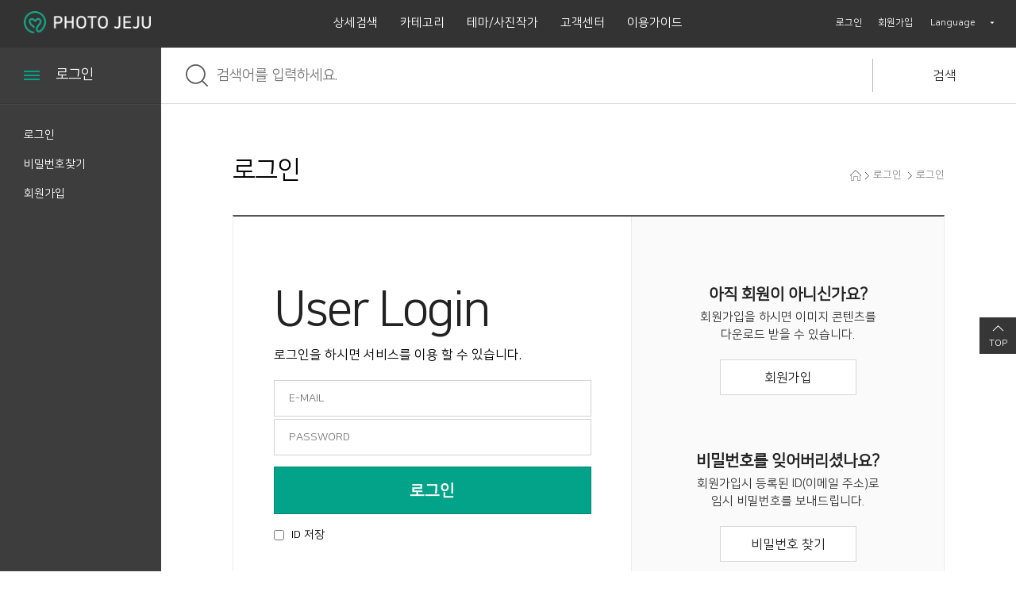

--- FILE ---
content_type: text/html;charset=UTF-8
request_url: https://photo.visitjeju.net/usr/user/login.do;jsessionid=1F01BCA9EA199CB8CD13DAF8248AB38E.jvm1?menuNo=1001
body_size: 17133
content:





<!DOCTYPE html PUBLIC "-//W3C//DTD XHTML 1.0 Transitional//EN" "http://www.w3.org/TR/xhtml1/DTD/xhtml1-transitional.dtd">
<html lang="ko" xml:lang="ko" xmlns="http://www.w3.org/1999/xhtml">
<head>
	<title>PHOTO JEJU | 로그인 </title>

    <meta http-equiv="Content-Type" content="text/html; charset=utf-8" />
	<meta http-equiv="X-UA-Compatible" content="IE=edge,chrome=1" />

	<meta name="Author" content="제주관광공사" />
	<meta name="Keywords" content="" />
	<meta name="Description" content="제주관광공사 운영 포토제주, 포토갤러리, 제주여행, 제주, 제주풍경 사진 제공 사이트" />

	<meta name="copyright" content="Copyright ⓒ jejunet." />
	<meta name="robots" content="index, follow" />
	<meta name="date" content="2016-10-25T09:00+09:00" />

	<meta property="og:type" content="website" />
	<meta property="og:title" content="PHOTO JEJU" />
	<meta property="og:description" content="제주관광공사 운영 포토제주, 포토갤러리, 제주여행, 제주, 제주풍경 사진 제공 사이트" />
	<meta property="og:image" content="" />
	<meta property="og:url" content="" />

	<link type="text/css" rel="stylesheet" href="/usr/css/all.css" ></link>

     <!--[if lt IE 9]>
	<script src="http://code.jquery.com/jquery-1.10.2.min.js"></script>
	<![endif]-->
	<!--[if gte IE 9]>
	<script src="/js/jquery-2.1.1.js" type="text/javascript"></script>
	<![endif]-->
	<!--[if !IE]> -->
	<script src="/js/jquery-2.1.1.js" type="text/javascript"></script>
	<!-- <![endif]-->

    <script src="/js/usr/common.js" type="text/javascript"></script>
    <script src="/js/cookie.js" type="text/javascript"></script>

	<link type="text/css" rel="stylesheet" href="/usr/css/style_KO.css" ></link>
</head>
<body>








<script>

  (function(i,s,o,g,r,a,m){i['GoogleAnalyticsObject']=r;i[r]=i[r]||function(){
  (i[r].q=i[r].q||[]).push(arguments)},i[r].l=1*new Date();a=s.createElement(o),
  m=s.getElementsByTagName(o)[0];a.async=1;a.src=g;m.parentNode.insertBefore(a,m)
  })(window,document,'script','https://www.google-analytics.com/analytics.js','ga');

  ga('create', 'UA-74784502-11', 'auto');
  ga('send', 'pageview');

</script>


<script async src="https://www.googletagmanager.com/gtag/js?id=G-YFP2BGHQZM"></script>
<script>
    window.dataLayer = window.dataLayer || [];
    function gtag(){dataLayer.push(arguments);}
    gtag('js', new Date());

    gtag('config', 'G-YFP2BGHQZM');
</script>












	
		
		
		
		
			
		
		
		
		
		
	

	
		
		
		
		
		
			
		
		
		
		
	

	
		
		
		
		
		
		
		
			
		
		
	

	
		
		
		
		
		
		
			
		
		
		
	

	
		
		
			
		
		
		
		
		
		
		
	

	
		
		
		
			
		
		
		
		
		
		
	

	
		
			
		
		
		
		
		
		
		
		
	


<style>

	/*** 상단 배경 ***/

    
    
    	#header {background-color: #333333 ;}
    	.cs-select .cs-options {background-color: #333333 ;}
    



	/*** 상단  폰트  ***/
	#header .lnb li a {color: #ffffff;}
	#header .gnb .member li a {color: #ffffff;}
	div.cs-select {color: #ffffff;}

	/*** 왼쪽 배경  ***/
	#sub_head_layout .side_title {background-color: #3d3d3d;}
	#content_area_layout .side {background-color: #3d3d3d;}

	/*** 왼쪽 폰트  ***/
	#sub_head_layout .side_title h2 {color: #ffffff;}
	#content_area_layout .side .side_menu li a {color: #ffffff;}

	/*** 하단 배경  ***/
	#footer {background-color: #333333;}

	/*** 하단 폰트  ***/
	#footer .foot_menu li a {color: #ffffff;}
</style>

<!-- 상단영역 -->
<div id="header">
	





	
		
		
		
		

		
		
		

		
		
		
		
		

		

		
	

	
		
		
		
		

		
		
		

		
		
		
		
		

		

		
	

	
		
		
		
		

		
		
		

		
		
		
		
		

		

		
	

	
		
		
		
		

		
		
		

		
		
		
		
		

		

		
	

	
		
		
		
		

		
		
		

		
		
		
		
		

		

		
	

	
		
		
		
		

		
		
		

		
		
		
		
		

		

		
	

	
		
		
		
		

		
		
		

		
		
		
		
		

		

		
	

	
		
		
		
		

		
		
		

		
		
		
		
		

		

		
	

	
		
		
		
		

		
		
		

		
		
		
		
		

		
			
		

		
	

	
		
		
		
		

		
		
		

		
		
		
		
		

		

		
	

	
		
		
		
		

		
		
		

		
		
		
		
		

		

		
	

	
		
			
		
		
		
		

		
		
		

		
		
		
		
		

		

		
	

	
		
		
		
			
		
		

		
		
		

		
		
		
		
		

		

		
	

	
		
		
		
		
			
		

		
		
		

		
		
		
		
		

		

		
	

	
		
		
		
		

		
			
		
		
		

		
		
		
		
		

		

		
	

	
		
		
		
		

		
		
			
		
		

		
		
		
		
		

		

		
	

	
		
		
		
		

		
		
		

		
			
		
		
		
		
		

		

		
	

	
		
		
		
		

		
		
		

		
		
			
		
		
		
		

		

		
	

	
		
		
		
		

		
		
		

		
		
		
			
		
		
		

		

		
	

	
		
		
		
		

		
		
		

		
		
		
		
		
			
		

		

		
	




	

<h1><a href="/;jsessionid=8F0D1BE0FBC39700117F943BEC5DC71C.jvm1"><img src="/usr/image/common/logo.png" alt="PHOTO JEJU" /></a></h1>
<ul class="lnb">

	
	
	
	

	
	
		
		
			
			
		

		
		<li class=""><a target="_self" href="/usr/cnt/contentsDetailSearch.do;jsessionid=8F0D1BE0FBC39700117F943BEC5DC71C.jvm1?menuNo=0101">상세검색</a></li>
	

	
	
	
	

	
	
		
		

		
		<li class=""><a target="_self" href="/usr/cnt/contentsImageList.do;jsessionid=8F0D1BE0FBC39700117F943BEC5DC71C.jvm1?iOrderFlag=2&amp;selCatId=1&amp;menuNo=0200">카테고리</a></li>
	

	
	
	
	

	
	
		
		

		
		<li class=""><a target="_self" href="/usr/best/theme.do;jsessionid=8F0D1BE0FBC39700117F943BEC5DC71C.jvm1?menuNo=0300">테마/사진작가</a></li>
	

	
	
	
	

	
	
		
		
			
			
		

		
		<li class=""><a target="_self" href="/usr/board/selectBoardList.do;jsessionid=8F0D1BE0FBC39700117F943BEC5DC71C.jvm1?bbsId=BBSMSTR_AAAAAAAAAAAA&amp;menuNo=0501">고객센터</a></li>
	

	
	
	
	

	
	
		
		
			
			
		

		
		<li class=""><a target="_self" href="/usr/guide/process.do;jsessionid=8F0D1BE0FBC39700117F943BEC5DC71C.jvm1?menuNo=0601">이용가이드</a></li>
	

	
	
	
	

	
		
	
	

	
	
	
	

	
	

	
	
	
	

	
	

</ul>
<div class="gnb">
	<ul class="member">
		
		<li><a href="/usr/user/login.do;jsessionid=8F0D1BE0FBC39700117F943BEC5DC71C.jvm1?menuNo=1001">로그인</a></li>
		<li><a href="/usr/user/signup.do;jsessionid=8F0D1BE0FBC39700117F943BEC5DC71C.jvm1?menuNo=1004">회원가입</a></li>
		
		
	</ul>
	<!-- 언어선택 -->
	<div class="language">
		<select class="cs-select">
			<option value="" disabled selected>Language</option>
			<option value="ko">한국어</option>
			<option value="en">ENGLISH</option>
			<option value="zh">中文(简体)</option>
			<option value="zh_TW">中文(台灣)</option>
			<option value="ja">日本語</option>
		</select>
		<!--[if lt IE 9]>
		<script src="/usr/js/classie.js"></script>
		<script src="/usr/js/selectFx.js"></script>
		<script>
			$(function() {

				$('select.cs-select').on('change', function(){
					location.href = '/;jsessionid=8F0D1BE0FBC39700117F943BEC5DC71C.jvm1' + '?lang=' + $(this).val();
				});
			});
		</script>
		<![endif]-->
		<!--[if gte IE 9]>
		<script src="/usr/js/classie.js"></script>
		<script src="/usr/js/selectFx.js"></script>
		<script>
			$(function() {
				$('select.cs-select').each(function () {
					new SelectFx(this , {
						onChange : function(val) {
							location.href = '/;jsessionid=8F0D1BE0FBC39700117F943BEC5DC71C.jvm1' + '?lang=' + val;
						}
					});
				});
			});
		</script>
		<![endif]-->
		<!--[if !IE]> -->
		<script src="/usr/js/classie.js"></script>
		<script src="/usr/js/selectFx.js"></script>
		<script>
			$(function() {
				$('select.cs-select').each(function () {
					new SelectFx(this , {
						onChange : function(val) {
							location.href = '/;jsessionid=8F0D1BE0FBC39700117F943BEC5DC71C.jvm1' + '?lang=' + val;
						}
					});
				});
			});
		</script>
		<!-- <![endif]-->

	</div>
	<!-- //언어선택 -->
</div>

</div>
<!-- //상단영역 -->
<!-- 검색영역 -->




<table id="sub_head_layout">
	<tbody>
		<tr>
			<td class="side_title">
				<a href="#">
					<div class="menu_icon"><span></span><span></span><span></span></div>
					<h2>로그인</h2>
				</a>
			</td>
			<td class="ic_search">
				<img src="/usr/image/common/icon_search2.png" alt="검색" />
			</td>
			<td class="sub_search">
				<form name="topSearchForm" id="topSearchForm" method="post" action="/usr/cnt/contentsImageList.do;jsessionid=8F0D1BE0FBC39700117F943BEC5DC71C.jvm1">
				<input type="hidden" name="_csrf" value="{{#_csrf}}token{{/_csrf}}" />
				<input name="searchKeyword" id="searchKeyword" placeholder="검색어를 입력하세요." class="ppfix" type="text" />
				<input type="hidden" name="searchCondition" value="1" />
				<input type="hidden" name="menuNo" value="0200" />
				</form>
			</td>
			<td class="btn_search">
				<span class="btn_search_text"><a href="#" id="btnSimpleSearch">검색</a></span>
				<!-- span class="detail_search"><a href="/usr/cnt/contentsDetailSearch.do;jsessionid=8F0D1BE0FBC39700117F943BEC5DC71C.jvm1?menuNo=0101">상세검색</a></span -->
			</td>
		</tr>
	</tbody>
</table>
<script type="text/javascript">
$(function(){
	//좌측 메뉴 토글 이벤트
	$(".side_title a").on('click', function(e){
		$("td.side").toggle( "slide" );
	});

	// 검색 버튼 클릭시 검색 수행
	$("#btnSimpleSearch").on('click',function(e){
		e.preventDefault();
		if($.trim($('#searchKeyword').val())=='') {
			alert("검색어를 입력하세요.");
			$('#searchKeyword').focus();
			return false;
		} else {
			$("#topSearchForm").submit();
		}
	});

});
</script>
<!-- //검색영역 -->
<!-- 콘텐츠영역 -->
<table id="content_area_layout">
	<tbody>
		<tr>
			<!-- 사이드메뉴 슬라이드 (on, off) -->
			<td class="side">
				











<ul class="side_menu">

	

	

	

	

	

	

	

	

	

	

	

	
		
		
			
		

		
		
		
			
				
			
				
			
		

		
		

		
			
				
				
			
			
			
			
			
			
		

		
			
			<li class="on"><a href="/usr/user/login.do;jsessionid=8F0D1BE0FBC39700117F943BEC5DC71C.jvm1?menuNo=1001" class="" target="_self">로그인</a></li>
			
			
		
	

	
		
		

		
		
		
			
				
			
				
			
		

		
		

		
			
				
				
			
			
			
			
			
			
		

		
			
			<li class=""><a href="/usr/user/findUserIdPassword.do;jsessionid=8F0D1BE0FBC39700117F943BEC5DC71C.jvm1?menuNo=1003" class="" target="_self">비밀번호찾기</a></li>
			
			
		
	

	
		
		

		
		
		
			
				
			
				
			
		

		
		

		
			
				
				
			
			
			
			
			
			
		

		
			
			<li class=""><a href="/usr/user/signup.do;jsessionid=8F0D1BE0FBC39700117F943BEC5DC71C.jvm1?menuNo=1004" class="" target="_self">회원가입</a></li>
			
			
		
	

	

	

	

	

	

	

</ul>
<script type="text/javascript">
$(document).ready(function() {
	$('.loginCheck').on('click', function(e){
		e.preventDefault();
		var confirmMsg = '로그인을 하시면 서비스를 이용 할 수 있습니다.';
		if ( confirm(confirmMsg)) {
			window.location.href='/usr/user/login.do;jsessionid=8F0D1BE0FBC39700117F943BEC5DC71C.jvm1?menuNo=1001';
		}
	});
});
</script>
			</td>
			<!-- //사이드메뉴 슬라이드 (on, off) -->
			<!-- 서브콘텐츠영역 -->
			<td class="contents_area">
				<h3 class="content_head">
				
					로그인
				
				
				</h3>
				<div class="contents">
					<!-- 페이지 위치정보 -->
					



<div class="location">
	<span class="home"></span><span class="next"></span>로그인

	
	
	<span class="next"></span>로그인
	
	
</div>

					<!-- 콘텐츠영역 (내용 들어가는 부분) -->
					







<script type="text/javascript">
    if("") {
        alert("");
    }
</script>

<div class="member_box">
    <div class="member_main_box">
        <div class="member_main">
            <h4>User Login</h4>

            <!-- 기본 -->
            
                <p>로그인을 하시면 서비스를 이용 할 수 있습니다.</p>
            
            <!-- //기본 -->

            <!-- 로그인 실패시 -->
            
            <!-- //로그인 실패시 -->

            <div class="member_form">
                <form action="/usr/user/actionLogin.do;jsessionid=8F0D1BE0FBC39700117F943BEC5DC71C.jvm1" method="post">
                    <input type="hidden" name="_csrf" value="{{#_csrf}}token{{/_csrf}}" />
                    <input type="hidden" name="referer" value="" />
                    <input type="email" id="txtUserEmail" name="userEmail" value="" title="E-MAIL" class="member_int mgb3" placeholder="E-MAIL"  />
                    <input type="password" id="txtUserPasword" name="userPwd" value="" title="PASSWORD" class="member_int mgb14" placeholder="PASSWORD" />
                    <button type="submit" class="member_button">로그인</button>

                    <div class="id_save">
                        <input type="checkbox" id="id_save" /><label for="id_save">ID 저장</label>
                    </div>
                </form>
            </div>
        </div>
    </div>
    <div class="member_side_box">
        <div class="line_v">
            <div class="member_side">
                <div class="mgb70">
                    <h4>아직 회원이 아니신가요?</h4>
                    <p>회원가입을 하시면 이미지 콘텐츠를<br/>다운로드 받을 수 있습니다.</p>
                    <a href="/usr/user/signup.do;jsessionid=8F0D1BE0FBC39700117F943BEC5DC71C.jvm1" class="member_btn_shot">회원가입</a>
                </div>
                <div>
                    <h4>비밀번호를 잊어버리셨나요?</h4>
                    <p>회원가입시 등록된 ID(이메일 주소)로<br/>임시 비밀번호를 보내드립니다.</p>
                    <a href="/usr/user/findUserIdPassword.do;jsessionid=8F0D1BE0FBC39700117F943BEC5DC71C.jvm1" class="member_btn_shot">비밀번호 찾기</a>
                </div>
            </div>
        </div>
    </div>
</div>

					<!-- //콘텐츠영역 (내용 들어가는 부분) -->
				</div>
				<!-- 스크롤 TOP -->
				<div class="scroll_top"><a href="#">TOP</a></div>
			</td>
			<!-- //서브콘텐츠영역 -->
		</tr>
	</tbody>
</table>
<!-- //콘텐츠영역 -->
<!-- 하단영역 -->
<div id="footer">
	





	

<div class="foot_left"><img src="/usr/image/common/logo_foot.png" alt="제주관광공사" /></div>
<div class="foot_right">
	<div class="foot_top">
		<ul class="foot_menu">
			<li><a href="/usr/etc/siteMap.do;jsessionid=8F0D1BE0FBC39700117F943BEC5DC71C.jvm1?menuNo=3005">사이트맵</a></li>
			<li><a href="/usr/guide/process.do;jsessionid=8F0D1BE0FBC39700117F943BEC5DC71C.jvm1?menuNo=0601">이용가이드</a></li>
			<li><a href="/usr/etc/usePrivacy.do;jsessionid=8F0D1BE0FBC39700117F943BEC5DC71C.jvm1?menuNo=3001">이용약관</a></li>
		
			
			<li><a href="/usr/etc/emailPrivacy.do;jsessionid=8F0D1BE0FBC39700117F943BEC5DC71C.jvm1?menuNo=3003">이메일무단수집거부</a></li>
			
		
		</ul>
		
		<!-- 패밀리사이트 -->
		<div class="familysite">
			<select class="family-select">
				<option value="" disabled selected>패밀리사이트</option>
				<option value="http://ijto.or.kr">제주관광공사</option>
				<option value="http://www.jejudfs.com">제주관광공사 인터넷면세점</option>
			</select>
			<!--[if lt IE 9]>
			<script>
				$(function() {
					$('select.family-select').on('change', function(){
						var aLinkTemp = document.createElement('a');
					    aLinkTemp.href = $(this).val();
					    aLinkTemp.target = '_blank';
					    document.body.appendChild(aLinkTemp);
					    aLinkTemp.click();
					    document.body.removeChild(aLinkTemp);
					});
				});
			</script>
			<![endif]-->
			<!--[if gte IE 9]>
			<script>
				$(function() {
					$('select.family-select').each(function () {
						new SelectFx(this , {
							onChange : function(val) {
							    var aLinkTemp = document.createElement('a');
							    aLinkTemp.href = val;
							    aLinkTemp.target = '_blank';
							    document.body.appendChild(aLinkTemp);
							    aLinkTemp.click();
							    document.body.removeChild(aLinkTemp);
							}
						});
					});
				});
			</script>
			<![endif]-->
			<!--[if !IE]> -->
			<script>
				$(function() {
					$('select.family-select').each(function () {
						new SelectFx(this , {
							onChange : function(val) {
							    var aLinkTemp = document.createElement('a');
							    aLinkTemp.href = val;
							    aLinkTemp.target = '_blank';
							    document.body.appendChild(aLinkTemp);
							    aLinkTemp.click();
							    document.body.removeChild(aLinkTemp);
							}
						});
					});
				});
			</script>
			<!-- <![endif]-->
		</div>
		<!-- //패밀리사이트 -->
		
	</div>
	<div class="foot_bottom">
		<div class="foot_info">
			<address>(63122) 제주특별자치도 제주시 선덕로 23(연동) 제주웰컴센터<span class="pdl25">TEL : (064)740-6000</span><span class="pdl25">FAX : (064)740-6038</span></address>
			<p class="copy">Copyright © Jeju Tourism Organization. All Rights Reserved.</p>
		</div>
		<ul class="bn">
			<li><a href="http://www.visitjeju.net" target="_blank" title="새창열림"><img src="/usr/image/common/bn_visitjeju.png" alt="VISIT JEJU" /></a></li>
		
			<li><a href="http://tourapi.visitjeju.net" target="_blank" title="새창열림" ><img src="/usr/image/common/bn_jejutour.png" alt="JEJU TOUR API" /><!-- /a --></li>
		
		</ul>
	</div>
</div>
</div>
<!-- //하단영역 -->
</body>
</html>


--- FILE ---
content_type: text/css
request_url: https://photo.visitjeju.net/usr/css/all.css
body_size: 170
content:
@charset "utf-8";

@import url(common.css);
@import url(layout.css);
@import url(template.css);
@import url(content.css);
@import url(member.css);
@import url(board.css);

--- FILE ---
content_type: text/css
request_url: https://photo.visitjeju.net/usr/css/common.css
body_size: 2485
content:
@charset "utf-8";

@import url(//fonts.googleapis.com/earlyaccess/notosanskr.css);
@import url(//fonts.googleapis.com/earlyaccess/nanumgothic.css);
@import url(//fonts.googleapis.com/earlyaccess/nanummyeongjo.css);

@font-face {
    font-family: 'nanum-square-r';
    src: url('../font/nanum-square-r/nanumsquarer.eot');
    src: url('../font/nanum-square-r/nanumsquarer.eot?#iefix') format('embedded-opentype'),
         url('../font/nanum-square-r/nanumsquarer.woff2') format('woff2'),
         url('../font/nanum-square-r/nanumsquarer.woff') format('woff'),
         url('../font/nanum-square-r/nanumsquarer.ttf') format('truetype'),
         url('../font/nanum-square-r/nanumsquarer.svg#nanumsquarerregular') format('svg');
    font-weight: normal;
    font-style: normal;

}

@font-face {
    font-family: 'nanum-square-b';
    src: url('../font/nanum-square-b/nanumsquareb.eot');
    src: url('../font/nanum-square-b/nanumsquareb.eot?#iefix') format('embedded-opentype'),
         url('../font/nanum-square-b/nanumsquareb.woff2') format('woff2'),
         url('../font/nanum-square-b/nanumsquareb.woff') format('woff'),
         url('../font/nanum-square-b/nanumsquareb.ttf') format('truetype'),
         url('../font/nanum-square-b/nanumsquareb.svg#nanumsquarebregular') format('svg');
    font-weight: normal;
    font-style: normal;

}
/* tag Definition */

body,div,dl,dt,dd,ul,ol,li,h1,h2,h3,h4,h5,h6,pre,code,form,fieldset,legend,textarea,p,blockquote,th,td,input,select,textarea,button {margin:0;padding:0}
fieldset,img {border:0 none}
dl,ul,ol,menu,li {list-style:none}
blockquote, q {quotes:none}
blockquote:before, blockquote:after,q:before, q:after {content:'';content:none}
input,select,textarea,button {vertical-align:middle}
label.error {color:#c40000 !important;margin-left:10px;margin-right:10px;}
button {border:0 none;background-color:transparent;cursor:pointer}
body {background:#fff}
body,th,td,input,select,textarea,button {font-size:14px;line-height:1.5;font-style:normal;font-family:'nanum-square-r','Noto Sans KR','나눔고딕',NanumGothic,'맑은 고딕',Malgun Gothic,'돋움',Dotum,helvetica,arial,AppleGothic,sans-serif;color:#333}
a {color:#333;text-decoration:none}
a:hover,a:active,a:focus {color:#333;text-decoration:none}
a:visited {color:#333}

address,caption,cite,code,dfn,em,var {font-style:normal;font-weight:normal}

legend {font-size:0;line-height:0;padding:0}
sup {font-size:11px} /* 위첨자 */
sub {font-size:11px} /* 아래첨자 */


--- FILE ---
content_type: text/css
request_url: https://photo.visitjeju.net/usr/css/template.css
body_size: 15313
content:
@charset 'utf-8';

/* -------------------------- Basic (필수) -------------------------- */

/* ------------------- 스타일에 따라 수정 및 추가 ------------------- */

/* Tag문단(Paragraph) */
p {margin:5px 0 15px 0;padding:0;line-height:1.5;text-align:justify;}

/* cursor:pointer */
.hand_shape{cursor:pointer}

/* dispaly */
.disblock {display:block}
.disnone {display:none}

/* float */
.fll {float:left}
.flr {float:right}
.cll {clear:left}

/* padding - 5px 단위로 추가 */
.pd0{padding:0}
.pdt5{padding-top:5px}
.pdt15{padding-top:15px}
.pdr5{padding-right:5px}
.pdb5{padding-bottom:5px}
.pdl5{padding-left:5px}
.pdl10{padding-left:10px}
.pdl15{padding-left:15px}
.pdl25{padding-left:25px}

/* margin - 5px 단위로 추가 */
.mg0{margin:0}
.mgt5{margin-top:5px}
.mgt15{margin-top:15px}
.mgt30{margin-top:30px !important}
.mgr0{margin-right:0 !important}
.mgr5{margin-right:5px}
.mgr10{margin-right:10px}
.mgr15{margin-right:15px}
.mgr30{margin-right:30px}
.mgb5{margin-bottom:5px}
.mgb15{margin-bottom:15px}
.mgb20{margin-bottom:20px}
.mgb30{margin-bottom:30px !important}
.mgl5{margin-left:5px}
.mgl3{margin-left:3px}
.mgl30{margin-left:30px}

/* margin-bottom - 회원영역 인풋/버튼 부분 삽입됨 */
.mgb3 { margin-bottom:3px; }
.mgb14 { margin-bottom:14px; }
.mgb70 { margin-bottom:70px; }


/* Align */
.tal {text-align:left !important;}
.tac {text-align:center !important;}
.tar {text-align:right !important;}

/* vertical align */
.vat {vertical-align:top}
.vam {vertical-align:middle}
.vab {vertical-align:bottom}

/* font size */
.fs0 {font-size:0}
.fs9 {font-size:9px}
.fs10 {font-size:10px}
.fs11 {font-size:11px}
.fs12 {font-size:12px}
.fs13 {font-size:13px}
.fs14 {font-size:14px}
.fs15 {font-size:15px}
.fs16 {font-size:16px}
.fs18 {font-size:18px}


/* text_style */
.fb {font-weight:bold;}

/* letter-spacing */
.ls0{letter-spacing:normal}
.ls2{letter-spacing:-0.2px}
.ls3{letter-spacing:-0.3px}
.ls4{letter-spacing:-0.4px}
.ls5{letter-spacing:-0.5px}
.ls10{letter-spacing:-1px}
.ls12{letter-spacing:-1.2px}

/* line-height */
.lh0{line-height:0}
.lh1{line-height:1.25}
.lh2{line-height:1.3}

/* color */
.red {color:#c40000 !important;}
.green {color:#02a388 !important;}
.green a{color:#02a388 !important;}
.orange {color:#f68e56 !important;}
.darkgray {color:#555 !important;}
.dark {color:#333 !important;}
.black {color:#000 !important;}
.blue {color:#005fcb !important;}


/* 라인 */
hr {margin:30px 0; border-width:0 0 1px; border-style:dashed; border-color:#ccc; }

/* 폰트종류 */
.font_zh {font-family:Tahoma, Helvetica, Arial, "Microsoft Yahei","微软雅黑", STXihei, "华文细黑", sans-serif;}

/*-------------------------- 디자인 템플릿 (선택) --------------------------*/


/* 본문제목 */
.contents h4, .contents h5, .contents h6 {line-height:1.3}
.contents h4 {margin:5px 0;padding:20px 0 0;font-size:24px;background:url(../image/img/bullet_h4.gif) no-repeat 0 0;color:#000;text-align:left;clear:left}
.contents h5 {margin:5px 0;padding:0;font-size:20px;color:#222;text-align:left;clear:left}
.contents h6 {margin:5px 0;padding:2px 0 0 0;font-family:'nanum-square-b';font-size:14px;color:#333;text-align:left;clear:left}
.contents h4.tmg {margin:24px 0 5px 0} /*단락사이에 여백을 줘서 구분 */
.contents h5.tmg {margin:18px 0 5px 0} /*단락사이에 여백을 줘서 구분 */
.contents h6.tmg {margin:18px 0 5px 0} /*단락사이에 여백을 줘서 구분 */
.contents h4 span, .contents h5 span, .contents h6 span {margin-left:10px;font-weight:normal;font-size:11px;color:#333;letter-spacing:0}


/* Tag목록(List) */
ul.con01 {margin:0;padding:10px 0 0 0;text-align:left}
ul.con01 li {margin:0;padding:0 0 10px 12px;background:url(../image/img/bullet_list01.gif) no-repeat 0 8px;}
ul.con02 {padding:10px 0 0 0}
ul.con02 li {padding:0 0 7px 11px;background:url(../image/img/bullet_list02.gif) no-repeat 0 9px}
ul.con03 {padding:10px 0 0 0}
ul.con03 li {padding:0 0 5px 10px;background:url(../image/img/bullet_list03.gif) no-repeat 0 10px}

ul.con_none {padding:4px 0 0 0}
ul.con_none li {padding:0 5px 4px 0;background-image:none}

ol.num {margin:0;padding:5px 0 0 0;text-align:left}
ol.num>li{list-style-type: decimal; margin: 0 0 0 20px; padding: 0 0 4px 0; background:none;}

/* 리스트 왼쪽 여백 */
.lpad01 {margin-left:10px !important}/* h4제목 쓰고 컨텐츠 단락 들여쓰기 */
.lpad02 {margin-left:15px !important}/* h5제목 쓰고 컨텐츠 단락 들여쓰기 */
.lpad03 {margin-left:25px !important}/* h4 > h5의 순서로 제목 쓰고 컨텐츠 단락 들여쓰기 */


/* 텍스트박스:라인01-라인 상,하 */
.txtbox_line01 {width:100%;margin:0 0 24px;padding:12px 0;border-top:2px solid #555;border-bottom:1px solid #E5E5E5;text-align:left}
.txtbox_line01 .title {margin:0;font-family:'nanum-square-b';font-size:20px;color:#212121}
.txtbox_line01 .title span {color:#CF2027}
.txtbox_line01 p {margin:6px 0;}
.txtbox_line01 p.lpad01 {margin:6px 20px;}

/* 텍스트박스:라인03-하단라인 */
.txtbox_line03 {width:100%;margin:0 0 24px;padding-bottom:24px;border-bottom:1px solid #E5E5E5;text-align:left}
.txtbox_line03 .title {margin:0;font-family:'nanum-square-b';font-size:20px;color:#212121}
.txtbox_line03 .title span {color:#CF2027}
.txtbox_line03 p {margin:6px 0;text-align:justify;}

/* 텍스트박스:라인04-점선 상,하 */
.txtbox_line04 {width:100%;margin:0 0 24px;padding:30px 0;border-top:1px dashed #ccc;border-bottom:1px dashed #ccc;text-align:left}
.txtbox_line04 .title {margin:0;font-family:'nanum-square-b';font-size:20px;color:#212121}
.txtbox_line04 .title span {color:#CF2027}
.txtbox_line04 p {margin:6px 0;}
.txtbox_line04 p.lpad01 {margin:6px 20px;}


/* 텍스트박스:점선 박스 */
.txtbox_box02 {width:100%;margin:0 0 24px;padding:20px 25px;border:1px dashed #ccc;text-align:left;box-sizing:border-box;}
.txtbox_box02 .title {margin:0 !important;font-family:'nanum-square-b';font-size:20px;color:#212121}
.txtbox_box02 .title span {color:#CF2027}
.txtbox_box02 p {margin:6px 0;text-align:justify;}

/* 텍스트박스:점선 박스2 - 회원영역 인풋/버튼 부분 삽입됨 */
.terms_txtbox { margin:0 0 40px; padding:40px; background:#fafafa; border:1px dashed #ccc; text-align:center; }
.terms_txtbox p { margin:0; text-align:center; }


/* 탭메뉴:기본01  */
.tabmenu_basic {overflow:hidden;width:100%;height:43px;margin:0 0 50px;padding:0;font-size:14px;clear:both}
.tabmenu_basic ul {height:41px;border-bottom:2px solid #555}
.tabmenu_basic ul li {display:inline;float:left;height:39px;margin-right:2px;background-color:#f1f1f1;text-align:center}
.tabmenu_basic ul li a {display:block;padding:13px 48px 5px;line-height:1.25;color:#848484;text-decoration:none;cursor:pointer}
.tabmenu_basic ul li.on {height:41px;border:2px solid #555;border-bottom:none;background-color:#fff}
.tabmenu_basic ul li.on a {height:25px;padding:11px 46px 5px;color:#212121}
.tab_content_wrap {margin-bottom:36px}
.tab_content_wrap .con {padding-top:20px}


/* 테이블 */
table.tstyle {width:100%;margin:.36px 0 6px 0px;border:solid #555;border-collapse:collapse;border-width:2px 0 0 0;text-align:center}
table.tstyle caption {overflow:hidden;height:0;margin:0;padding:0;font-size:0;line-height:0;text-indent:-2000px}
table.tstyle th,table.tstyle td {padding:10px;}
table.tstyle th {border:1px solid #c1c1c1;background-color:#f1f1f1;color:#212121;text-align:center;vertical-align:middle}
table.tstyle tbody th {border:1px solid #c1c1c1;background:#f9f9f9;color:#555}
table.tstyle td {border:1px solid #c1c1c1;background:#fff}
table.tstyle tfoot td {font-weight:normal;background:#f5f5f5;text-align:center;vertical-align:middle}

/* 테이블_점선 */
table.t_dashed th {border-left:1px dashed #c1c1c1;border-right:1px dashed #c1c1c1;}
table.t_dashed tbody th {border-left:1px dashed #c1c1c1;border-right:1px dashed #c1c1c1;}
table.t_dashed td {border-left:1px dashed #c1c1c1;border-right:1px dashed #c1c1c1;}

/* 테이블_선없음 (통합검색 삽입)*/
table.border_none {margin:0;}
table.border_none, table.border_none th, table.border_none tbody th, table.border_none td {border:none; background:none; text-align:left;}
table.border_none tbody th {padding:8px 0; color:#000;}
table.border_none td {padding:8px 0; font-size:13px; color:#333;}

/* 테이블 - 회원영역 삽입됨 */
table.t_member.tstyle th, table.t_member.tstyle td { padding:30px 40px; vertical-align:middle; }
table.t_member.tstyle th { border:1px solid #c1c1c1; background:#f1f1f1; color:#212121; font-size:18px; text-align:center; }
table.t_member.tstyle td { border:1px solid #c1c1c1; background:#fff; color:#333; font-size:14px; text-align:left; }
table.t_member.tstyle td p { margin:5px 0; line-height:1.3; }

table.t_member2 { clear:both; margin-bottom:40px; }
table.t_member2.tstyle th, table.t_member2.tstyle td { padding:15px 30px; text-align:left; vertical-align:middle; }
table.t_member2.tstyle th { border:1px solid #c1c1c1; background:#f1f1f1; color:#212121; font-size:16px; font-weight:normal; }
table.t_member2.tstyle td { border:1px solid #c1c1c1; background:#fff; color:#333; font-size:14px; }
.form_table { position:relative; }
.form_table .text_necessary { position:absolute; right:0; top:-40px; }
.text_necessary { float:right; padding-left:12px; background:url(../image/img/icon_necessary.png) no-repeat left 5px; font-size:16px; line-height:1.1; }
.icon_necessary { display:inline-block; margin:4px 0 0 5px; width:7px; height:7px; background:url(../image/img/icon_necessary.png) no-repeat left top; font-size:0; text-indent:-99999; vertical-align:top; }


/* 다단(2) */
.multi_column {overflow:hidden; margin-bottom:15px;}
.multi_column .first {width:48.5%; float:left;}
.multi_column .second {width:48.5%; float:right;}
.multi_column p {text-align:justify;}
.multi_column p span.title {display:block;margin-bottom:5px;font-family:'nanum-square-b'; color:#000;}
.multi_column .pic {margin:5px 0 25px;line-height:1;}
.multi_column .pic span {display:block;margin-top:5px;color:#000;text-align:right;}
.multi_column .pic img {width:100%;}

.multi_column .pic02 {position:relative;line-height:1;}
.multi_column .pic02 span {position:absolute;right:3px;bottom:3px;padding:4px 8px;background-color:rgba(0,0,0,0.7);color:#fff;text-align:right;}
.multi_column .pic02 img {width:100%;}

/* 다단(2) : 여백없음 */
.multi_column_ns {overflow:hidden; margin-bottom:15px;}
.multi_column_ns .first {width:49.9%; float:left;}
.multi_column_ns .second {width:49.9%; float:right;}
.multi_column_ns p {text-align:justify;}
.multi_column_ns p span.title {display:block;margin-bottom:5px;font-family:'nanum-square-b'; color:#000;}
.multi_column_ns .pic {margin:5px 0 25px;line-height:1;}
.multi_column_ns .pic span {display:block;margin-top:5px;color:#000;text-align:right;}
.multi_column_ns .pic img {width:100%;}

.multi_column_ns .pic02 {position:relative;line-height:1;}
.multi_column_ns .pic02 span {position:absolute;right:3px;bottom:3px;padding:4px 8px;background-color:rgba(0,0,0,0.7);color:#fff;text-align:right;}
.multi_column_ns .pic02 img {width:100%;}

/* 다단(4) */
.multi_column4 {overflow:hidden; margin-bottom:15px;}
.multi_column4 .first {width:25%; float:left;}
.multi_column4 .second {width:25%; float:left;}
.multi_column4 .third {width:25%; float:left;}
.multi_column4 .fourth {width:25%; float:left;}


/*버튼 - M*/
.button_green {background:#02a388; color:#fff; text-align:center; padding:6px 30px; font-size:14px; border:1px solid #008a73; cursor:pointer;}
.button_orange {background:#f68e56; color:#fff; text-align:center; padding:6px 30px; font-size:14px; border:1px solid #e7773b; cursor:pointer;}
.button_gray {background:#f1f1f1; color:#212121; text-align:center; padding:6px 30px; font-size:14px; border:1px solid #d7d7d7; cursor:pointer;}
.button_white {background:#fff; color:#212121; text-align:center; padding:6px 30px; font-size:14px; border:1px solid #d7d7d7; cursor:pointer;}

/*버튼 - S*/
.button_green_s {background:#02a388; color:#fff; text-align:center; padding:2px 10px; font-size:12px; border:1px solid #008a73 !important; cursor:pointer; font-family:"Noto Sans KR";}
.button_orange_s {background:#f68e56; color:#fff; text-align:center; padding:2px 10px; font-size:12px; border:1px solid #e7773b; cursor:pointer; font-family:"Noto Sans KR";}
.button_black_s {background:#333; color:#fff; text-align:center; padding:2px 10px; font-size:12px; border:1px solid #000; cursor:pointer; font-family:"Noto Sans KR";}
.button_gray_s {background:#f1f1f1; color:#212121; text-align:center; padding:2px 10px; font-size:12px; border:1px solid #d7d7d7; cursor:pointer; font-family:"Noto Sans KR";}
.button_grey_s {background:#e1e1e1; color:#000; text-align:center; padding:2px 10px; font-size:12px; border:1px solid #e1e1e1; cursor:pointer; font-family:"Noto Sans KR";}
.button_white_s {background:#fff; color:#212121; text-align:center; padding:2px 10px; font-size:12px; border:1px solid #d7d7d7; cursor:pointer; font-family:"Noto Sans KR";}

/*버튼 - L*/
.button_green_l {background:#02a388; color:#fff; text-align:center; padding:10px 100px; font-size:18px; border:1px solid #008a73; cursor:pointer;}
.button_orange_l {background:#f68e56; color:#fff; text-align:center; padding:10px 100px; font-size:18px; border:1px solid #e7773b; cursor:pointer;}
.button_gray_l {background:#f1f1f1; color:#212121; text-align:center; padding:10px 100px; font-size:18px; border:1px solid #d7d7d7; cursor:pointer;}
.button_white_l {background:#fff; color:#212121; text-align:center; padding:10px 100px; font-size:18px; border:1px solid #d7d7d7; cursor:pointer;}



/* 버튼2 - 회원영역 인풋/버튼 부분 삽입됨 */
.member_button { padding:15px 0 13px; background:#02a388; border:1px solid #008a73; width:400px; color:#fff; font-size:20px; font-weight:bold; text-align:center; cursor:pointer; letter-spacing:1px; }
.member_button_gray { padding:15px 80px 13px; background:#f1f1f1; border:1px solid #d7d7d7; color:#212121; font-size:20px; font-weight:bold; text-align:center; cursor:pointer; }
.member_button_black { padding:15px 80px 13px; background:#333; border:1px solid #333; color:#fff; font-size:20px; font-weight:bold; text-align:center; cursor:pointer; }


/* 인풋 */
.input_basic { padding:7px; border:1px solid #ccc; color:#000; font-size:14px; line-height:1.1; }
.select_basic { padding:7px; border:1px solid #ccc; color:#000; font-size:14px; line-height:1.1; }
.radio_basic { margin:0 3px 0 0; vertical-align:middle; }
.radio_basic + label { margin:0 30px 0 0; color:#000; font-size:14px; vertical-align:middle; }

.input_basic + .button_green, .input_basic + .button_orange, .input_basic + .button_gray, .input_basic + .button_white,
.select_basic + .button_green, .select_basic + .button_orange, .select_basic + .button_gray, .select_basic + .button_white { margin-left:5px; }

.w_short { width:35%; }
.w_middle { width:55%; }
.w_long { width:95%; }

.w_mini { width:50px; padding:5px; line-height:1;}

/* 인풋2 - 회원영역 인풋/버튼 부분 삽입됨 */
.member_int { padding:15px 18px 14px; border:1px solid #d2d2d2; width:362px; line-height:1.1; }


/* textarea */
.textarea_basic {width:100%;height:100px;padding:20px;border:1px solid #ccc;background-color:transparent;box-sizing:border-box;}

--- FILE ---
content_type: text/css
request_url: https://photo.visitjeju.net/usr/css/content.css
body_size: 12343
content:
@charset "utf-8";


/******** 콘텐츠 영역 ********/


/**** 이미지 상세 ****/
.image_view_box {overflow:hidden; width:1030px; padding:0; margin:0 auto;}
.image_view_box h1 {padding:20px 0 17px 29px; background:url(../image/common/logo_mini.png) no-repeat 0 50%; font-size:15px; font-weight:normal; line-height:1; color:#000;}

.image_box {float:left; margin:0 22px 0 0}
.image_box .image { width:600px; /* margin:0 0 20px 0; padding:30px; border:1px solid #cbcbcb;*/ text-align:center; }
.image_box .image img {max-width:600px; }
.image_box .content_info {padding:20px;}
.content_info_title {margin:0 0 10px 20px; font-weight:bold; color:#000;}
.image_box .content_info p {margin:0;}
.image_box .content_info {background:#ffffff; border-top:1px solid #fff; border-bottom:1px solid #fff;}

.image_info { float:left; width:408px;}
.image_info>h2.title {margin-bottom:10px; font-size:18px; font-weight:normal; line-height:1; color:#000;}
.image_info p.expl_txt {font-size:14px; padding-bottom:20px; margin:0; border-bottom:1px solid #cbcbcb;}
.image_box .content_info, .content_info_title, table.t_view_dashed tbody th, table.t_view_dashed td, table.t_view th, table.t_view td, table.t_view_none tbody th, table.t_view_none td,  .image_info .exif_info, .image_info .note, .image_info .sns_share {font-family:'맑은 고딕',Malgun Gothic; font-size:12px;}

/* 테이블_이미지 상세보기_정보 */
table.t_view_dashed {border-top:none; border-bottom:1px solid #cbcbcb; margin:0;}
table.t_view_dashed th, table.t_view_dashed td {padding:11px;}
table.t_view_dashed tbody th {background:#fff; border-top:1px dashed #ededed;border-bottom:none; border-left:none; border-right:none; color:#000; text-align:left;}
table.t_view_dashed tbody th img {vertical-align:middle;}
table.t_view_dashed td {border-top:1px dashed #ededed; border-bottom:none; border-left:none; border-right:none; text-align:left;}
table.t_view_dashed tbody tr:first-child th, table.t_view_dashed tr:first-child td {border:none;}

/* 테이블_이미지 상세보기_정보 */
table.t_view {border:none; border-bottom:1px solid #cbcbcb; margin:0;}
table.t_view th, table.t_view td {padding:11px;}
table.t_view th {border:none;border-bottom:1px solid #eee; background:#fcfcfc url(../image/img/division_line.gif) no-repeat 0 50%;}
table.t_view th:first-child {background:#fcfcfc none;}
table.t_view td {border-top:1px dashed #ededed; border-bottom:none; border-left:none; border-right:none;}
table.t_view tbody tr:first-child th, table.t_view tr:first-child td {border:none;}

/* 테이블_이미지 상세보기_정보 */
table.t_view_none {border-top:none; margin:0;}
table.t_view_none tbody th, table.t_view_none td {padding:3px; background:none; border:none; text-align:left;}
table.t_view_none tbody th {color:#000;}

/* 사용범위(CCL) */
.ccl .question {position:relative; }
.ccl .expl { width:100%; height:100%; padding:20px; border:1px solid #999; background-color:#fff; }
.ccl .expl li {font-weight:normal; color:#777;}
.ccl .view { width:350px; position:absolute; top:25px; left:-57px; z-index:100; }
.ccl_txt { display:none; }

/* exif/비고/sns공유 */
.exif_info, .note, .sns_share {padding:20px;}
.exif_info>p.title, .note>p.title, .sns_share>p.title {margin-bottom:10px; font-weight:bold; color:#000;}
.exif_info p, .note p, .sns_share p {margin:0;}
.exif_info {background:#f6f6f6; border-top:1px solid #fff; border-bottom:1px dashed #cbcbcb;}
.note {border-bottom:1px dashed #cbcbcb;}
.sns_share {overflow:hidden; border-bottom:1px dashed #cbcbcb;}
.sns_share p.title {width:20%; margin:3px 0 0 0;}
.sns_share p {float:left; vertical-align:middle;}
.sns_share p img {vertical-align:middle; cursor:pointer;}
.image_info .button_green_l {display:block; margin:24px auto;}


/**** 통합검색 ****/
.detail_search_wrap {overflow:hidden; min-width:1118px; padding:40px; background:#fafafa; border:1px solid #ebebeb;}
.keyword_box {overflow:hidden; width:100%; margin-bottom:20px;}
.keyword_box h4 {float:left; width:205px; height:16px; padding:10px 0; margin:0; background:#999; border:1px solid #777; font-weight:normal; font-size:14px; text-align:center; line-height:1.3; color:#fff;}
.keyword_box input {float:left; width:869px; height:16px; padding:10px 20px;}
.cate_box {float:left; width:205px;}
.cate_box h4 {padding:10px 20px; margin:0; background:#999; border-top:1px solid #777; border-bottom:1px solid #777; font-weight:normal; font-size:14px; text-align:center; color:#fff;}
.cate_box ul {overflow-y:scroll; height:189px; padding:10px 0; background:#fff; border:1px solid #dedede; border-right:none; font-size:13px; color:#333; line-height:2.1;}
.cate_box ul li {cursor:pointer; padding:0 10px;}
.cate_box ul li:hover {background:#ededed; color:#000;}
.cate_box ul li.select_on {background:#ededed; color:#000;}
.cate_box ul li input {vertical-align:middle;}
.cate_box ul li label {vertical-align:middle;}
.list01 h4 { margin:0; border-left:1px solid #777; font-size:14px;}
.list03 h4 { margin:0; border-right:1px solid #777; font-size:14px;}
.list03 ul {border-right:1px solid #dedede;}
.list03 ul li {cursor:auto;}
.list03 ul li:hover {background:none;}

.select_category {float:left; width:483px; margin-left:20px;}
.select_category h4 {margin:0 0 15px 0; padding:10px 20px; background:#999; border:1px solid #777; font-weight:normal; font-size:14px; color:#fff;}
.select_category .select_box {overflow-y:scroll; height:170px; padding:12px 20px; border:1px solid #dedede; background:#fff; color:#000;}
.select_category .select_box li {line-height:2;}
.select_category .select_box li img {margin-right:5px; vertical-align:middle; cursor:pointer;}
.search_option {display:inline-block; width:1056px; margin-top:20px; padding:22px 30px; border:1px solid #dedede; background:#fff; }
.detail_search_wrap .button_green_l {display: block; margin: 24px auto;}

/**** Geo-fence ****/
.geo_fence_wrap {overflow:hidden; width:1200px; margin:0 auto;}
.geo_fence_wrap .button_green_l, .geo_fence_wrap .button_gray_l {float:left; width:23.875%; margin:0 1.5% 20px 0; padding:10px 0;}

.geo_fence_wrap input:nth-child(4n+4) {margin:0;}
.geo_fence_wrap input:first-child+input+input+input {margin:0;}
.geo_fence_wrap input:first-child+input+input+input+input+input+input+input {margin:0;}
.geo_fence_wrap input:first-child+input+input+input+input+input+input+input+input+input+input+input {margin:0;}
.geo_fence_wrap input:first-child+input+input+input+input+input+input+input+input+input+input+input+input+input+input+input {margin:0;}
.geo_fence_wrap .button_gray_l:hover {background:#02a388; color:#fff; border:1px solid #008a73;}
.geo_fence_func {clear:left; float:left; width:100%;}
.geo_fence_map {position:relative; float:left; width:100%; height:560px; margin-top:10px; background:#fafafa}

/* 콘텐츠 간략보기 */
.marker {position:relative; float:left;}
.marker .geo_fence_pic {width:332px; height:100%; padding:20px; background-color:#fff; box-shadow:2px 2px 3px rgba(0,0,0,0.1)}
.marker .geo_fence_pic p {text-align:center; font-size:16px; color:#000; margin:0;}
.marker .geo_fence_pic img {width:332px; margin-bottom:20px;}
.marker .view {position:absolute; top:-80px; left:50px; z-index:100; width:332px; padding:10px;}
.geo_fence_con { display:none; }


/**** 사이트맵 ****/
.sitemap_con { /* clear: left;*/ overflow: hidden; width:100%; /* margin-bottom: 30px;*/ margin: 0 auto;}
.group { float: left; margin: 0 32px 30px 0; height:230px;}
.group h4 { margin: 0 0 5px; padding: 20px 15px; border-top:1px solid #777777; border-bottom: 1px solid #eee; color: #000; width: 184px; /*height: 25px;*/ font-size:16px; background:none;}
.group ul{width:184px; padding:20px 15px;}
.group ul li { border-bottom: 0 solid #fff; padding: 5px 0 2px; list-style: none; color:#000; font-size: 15px;}
.group ul li a:hover { color:#02a388; }

.sitemap_con div.group:first-child+div.group+div.group+div.group+div.group{ margin-right: 0;}
.sitemap_con div.group:first-child+div.group+div.group+div.group+div.group+div.group+div.group+div.group+div.group{ margin-right: 0;}


/**** 영상정보처리기기운영관리방침 ****/
#imageinformation{ overflow: hidden;}
#imageinformation h4 {margin: 60px 0 5px 0; color: #212121; font-size: 20px; font-weight: bold; background:none;}


/**** 이용안내 ****/
.guide{ overflow: hidden; margin: 0 auto;}
.guide h5 { /* margin-top: 5px;*/ color:#222; font-size:20px; font-weight:bold; letter-spacing:0;} 
.guide h5 strong { margin-right: 5px; color: #02a388; }
.guide ul li span { margin-right: 5px;}
.guide ul li strong { color: #02a388; text-decoration: none; font-weight: normal; padding:0 3px; }
.guide .condition_list { clear: left; overflow: hidden; margin-bottom:20px;}
.guide .condition_list img { display: block; float: left; margin-right: 20px; vertical-align: middle;}
.guide .condition_list .textbox { display: block; float: left; padding-top: 10px;}
.guide .condition_list .textbox strong { font-size:16px; font-weight:600; color:#000;}
.guide .condition_list .textbox .use { font-size:15px; font-weight: normal; color:#000; display: block; margin-top:10px;}
.guide .condition_list .textbox .con02 { padding-top: 0;}
.guide .condition_list .textbox .con02 li{ padding-bottom:0;}
.guide .txtbox_box02 { margin-top: 30px; }
.guide .txtbox_box02 strong { font-weight: normal; color: #f68e56; text-decoration: none;}

/**** 이용안내 ****/
.guide_new{ overflow: hidden; margin: 0 auto;}
.guide_new > div { padding:0 0 10px 0; border-bottom:1px dashed #ccc; }
.guide_new > div.end { padding:0; border-bottom:none; }
.guide_new h5 { margin:30px 0 15px 0 ; color:#222; font-size:20px; font-weight:bold; letter-spacing:0;} 
.guide_new h5 strong { margin-right: 5px; color: #02a388; }
.guide_new ul { overflow: hidden;}
.guide_new ul li { float:left; width:584px;  margin-bottom:20px;}
.guide_new ul li img { border:1px solid #d8d8d8;}
.guide_new ul li strong { color:#02a388; font-weight:normal; }
.guide_new .condition_list { clear: left; overflow: hidden; margin-bottom:20px;}
.guide_new .condition_list img { display: block; float: left; margin-right: 20px; vertical-align: middle;}
.guide_new .condition_list .textbox { display: block; float: left; padding-top: 10px;}
.guide_new .condition_list .textbox strong { font-size:16px; font-weight:600; color:#000;}
.guide_new .condition_list .textbox .use { font-size:15px; font-weight: normal; color:#000; display: block; margin-top:10px;}
.guide_new .condition_list .textbox .con02 { padding-top: 0;}
.guide_new .condition_list .textbox .con02 li{ padding-bottom:0;}
.guide_new .txtbox_box02 { margin-top: 30px; }
.guide_new .txtbox_box02 strong { font-weight: normal; color: #f68e56; text-decoration: none;}


/*테마별베스트*/
#best{ overflow: hidden; margin: 0 auto;}
#best h4 { display: block; border-top: 1px solid #E5E5E5; padding: 20px 0 0;}	
#best .imgbox { float: left; padding-bottom: 40px;}
#best .imgbox li {  margin-right:60px; float: left;}
#best .imgbox li img { width:360px; height: 252px; }
#best .imgbox li p {width:360px; font-size:15px; font-weight: normal;}
#best .imgbox li p strong { font-size:16px; font-weight: normal; color:#02a388;} 
#best .imgbox li:first-child+li+li{ margin-right: 0;}
	

@media screen and (max-width:1500px)  {
	/**** 통합검색 ****/
	.detail_search_wrap {min-width:855px; padding:20px;}
	.keyword_box h4 {width:170px;}
	.keyword_box input {width:640px;}
	.cate_box {width:170px;}
	.select_category {width:325px;}
	.search_option {width:793px;}
	
	/**** Geo-fence ****/
	.geo_fence_wrap {width:auto;}
	
	/*테마별베스트*/
	#best .imgbox li {  margin-right:13px;}
	#best .imgbox li img { width:290px; height: 207px; }
	#best .imgbox li p {width:290px;}
	
	/**** 이용안내 ****/
	.guide_new ul li {width:48%;}
	.guide_new ul li img {width:100%;}
	
	/**** 사이트맵 ****/

	.group h4 {width: 170px;}
	.group ul {width: 170px;}
	
	.sitemap_con div.group:first-child+div.group+div.group+div.group{ margin-right: 0;}
	.sitemap_con div.group:first-child+div.group+div.group+div.group+div.group+div.group+div.group+div.group{ margin-right: 0;}
	
	.sitemap_con div.group:first-child+div.group+div.group+div.group+div.group{ margin-right:32px;}
	.sitemap_con div.group:first-child+div.group+div.group+div.group+div.group+div.group+div.group+div.group+div.group{ margin-right: 32px;}
	
}

--- FILE ---
content_type: application/javascript
request_url: https://photo.visitjeju.net/js/usr/common.js
body_size: 867
content:
$(document).ready(function () {
    submitSiteVisitCount();
});

function submitSiteVisitCount() {
    if(localStorage) {
        var lastVisitSubmitTime;
        var now = new Date();
        if(localStorage.getItem('lastVisitSubmitTime')) {
            lastVisitSubmitTime = new Date(localStorage.getItem('lastVisitSubmitTime'));
            if((now - lastVisitSubmitTime) > 3600000) {
                $.get( "/usr/user/increseDesktopUserVisitStat.do", function(data) {
                    console.log(data);
                });
                localStorage.setItem('lastVisitSubmitTime', now.toISOString());
            }
        } else {
            $.get( "/usr/user/increseDesktopUserVisitStat.do", function(data) {
                console.log(data);
            });
            localStorage.setItem('lastVisitSubmitTime', now.toISOString());
        }
    }
}


--- FILE ---
content_type: application/javascript
request_url: https://photo.visitjeju.net/js/cookie.js
body_size: 725
content:
/**
 *
 */

function setCookie(cName, cValue, cDay){
    var expire = new Date();
    expire.setDate(expire.getDate() + cDay);
    cookies = cName + '=' + escape(cValue) + '; path=/ ';
    if(typeof cDay != 'undefined') cookies += ';expires=' + expire.toGMTString() + ';';
    document.cookie = cookies;
}

// 쿠키 가져오기
function getCookie(cName) {
    cName = cName + '=';
    var cookieData = document.cookie;
    var start = cookieData.indexOf(cName);
    var cValue = '';
    if(start != -1){
         start += cName.length;
         var end = cookieData.indexOf(';', start);
         if(end == -1)end = cookieData.length;
         cValue = cookieData.substring(start, end);
    }
    return unescape(cValue);
}
